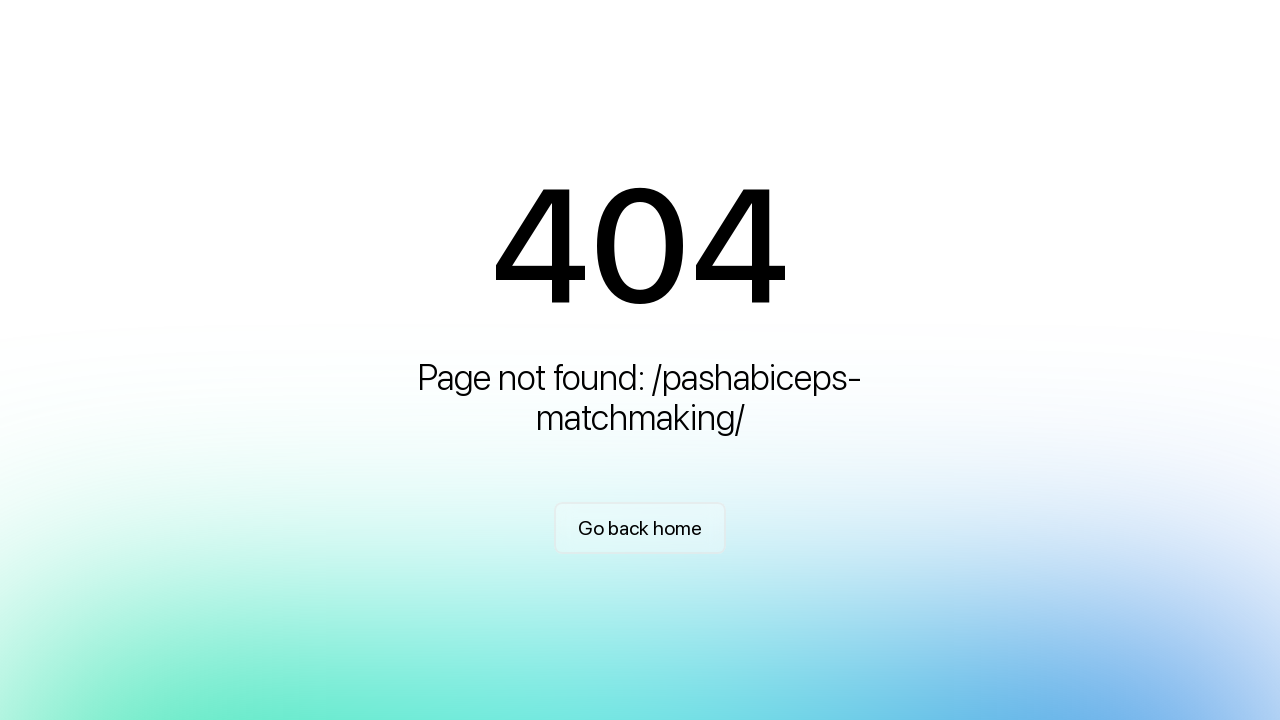

--- FILE ---
content_type: text/css
request_url: https://kienviet.net/_nuxt/error-404.7fc72018.css
body_size: 1001
content:
.spotlight[data-v-ccd3db62]{background:linear-gradient(45deg,#00dc82,#36e4da 50%,#0047e1);bottom:-30vh;filter:blur(20vh);height:40vh}.gradient-border[data-v-ccd3db62]{-webkit-backdrop-filter:blur(10px);backdrop-filter:blur(10px);border-radius:.5rem;position:relative}@media (prefers-color-scheme:light){.gradient-border[data-v-ccd3db62]{background-color:#ffffff4d}.gradient-border[data-v-ccd3db62]:before{background:linear-gradient(90deg,#e2e2e2,#e2e2e2 25%,#00dc82 50%,#36e4da 75%,#0047e1)}}@media (prefers-color-scheme:dark){.gradient-border[data-v-ccd3db62]{background-color:#1414144d}.gradient-border[data-v-ccd3db62]:before{background:linear-gradient(90deg,#303030,#303030 25%,#00dc82 50%,#36e4da 75%,#0047e1)}}.gradient-border[data-v-ccd3db62]:before{background-size:400% auto;border-radius:.5rem;bottom:0;content:"";left:0;-webkit-mask:linear-gradient(#fff 0 0) content-box,linear-gradient(#fff 0 0);mask:linear-gradient(#fff 0 0) content-box,linear-gradient(#fff 0 0);-webkit-mask-composite:xor;mask-composite:exclude;opacity:.5;padding:2px;position:absolute;right:0;top:0;transition:background-position .3s ease-in-out,opacity .2s ease-in-out;width:100%}.gradient-border[data-v-ccd3db62]:hover:before{background-position:-50% 0;opacity:1}.bg-white[data-v-ccd3db62]{--tw-bg-opacity:1;background-color:rgba(255,255,255,var(--tw-bg-opacity))}.cursor-pointer[data-v-ccd3db62]{cursor:pointer}.flex[data-v-ccd3db62]{display:flex}.grid[data-v-ccd3db62]{display:grid}.place-content-center[data-v-ccd3db62]{place-content:center}.items-center[data-v-ccd3db62]{align-items:center}.justify-center[data-v-ccd3db62]{justify-content:center}.font-sans[data-v-ccd3db62]{font-family:ui-sans-serif,system-ui,-apple-system,BlinkMacSystemFont,Segoe UI,Roboto,Helvetica Neue,Arial,Noto Sans,sans-serif,Apple Color Emoji,Segoe UI Emoji,Segoe UI Symbol,Noto Color Emoji}.font-medium[data-v-ccd3db62]{font-weight:500}.font-light[data-v-ccd3db62]{font-weight:300}.text-8xl[data-v-ccd3db62]{font-size:6rem;line-height:1}.text-xl[data-v-ccd3db62]{font-size:1.25rem;line-height:1.75rem}.leading-tight[data-v-ccd3db62]{line-height:1.25}.mb-8[data-v-ccd3db62]{margin-bottom:2rem}.mb-16[data-v-ccd3db62]{margin-bottom:4rem}.max-w-520px[data-v-ccd3db62]{max-width:520px}.min-h-screen[data-v-ccd3db62]{min-height:100vh}.overflow-hidden[data-v-ccd3db62]{overflow:hidden}.px-8[data-v-ccd3db62]{padding-left:2rem;padding-right:2rem}.py-2[data-v-ccd3db62]{padding-bottom:.5rem;padding-top:.5rem}.px-4[data-v-ccd3db62]{padding-left:1rem;padding-right:1rem}.fixed[data-v-ccd3db62]{position:fixed}.left-0[data-v-ccd3db62]{left:0}.right-0[data-v-ccd3db62]{right:0}.text-center[data-v-ccd3db62]{text-align:center}.text-black[data-v-ccd3db62]{--tw-text-opacity:1;color:rgba(0,0,0,var(--tw-text-opacity))}.antialiased[data-v-ccd3db62]{-webkit-font-smoothing:antialiased;-moz-osx-font-smoothing:grayscale}.w-full[data-v-ccd3db62]{width:100%}.z-10[data-v-ccd3db62]{z-index:10}.z-20[data-v-ccd3db62]{z-index:20}@media (min-width:640px){.sm\:text-4xl[data-v-ccd3db62]{font-size:2.25rem;line-height:2.5rem}.sm\:text-xl[data-v-ccd3db62]{font-size:1.25rem;line-height:1.75rem}.sm\:text-10xl[data-v-ccd3db62]{font-size:10rem;line-height:1}.sm\:px-0[data-v-ccd3db62]{padding-left:0;padding-right:0}.sm\:py-3[data-v-ccd3db62]{padding-bottom:.75rem;padding-top:.75rem}.sm\:px-6[data-v-ccd3db62]{padding-left:1.5rem;padding-right:1.5rem}}@media (prefers-color-scheme:dark){.dark\:bg-black[data-v-ccd3db62]{--tw-bg-opacity:1;background-color:rgba(0,0,0,var(--tw-bg-opacity))}.dark\:text-white[data-v-ccd3db62]{--tw-text-opacity:1;color:rgba(255,255,255,var(--tw-text-opacity))}}


--- FILE ---
content_type: application/javascript
request_url: https://kienviet.net/_nuxt/error-404.a08ee27d.js
body_size: 1019
content:
import{_ as a,u as n,o as r,c as d,a as e,t as s,b as c,w as l,d as p,e as f,p as x,f as h}from"./entry.a950ab5c.js";const m=t=>(x("data-v-ccd3db62"),t=t(),h(),t),u={class:"font-sans antialiased bg-white dark:bg-black text-black dark:text-white grid min-h-screen place-content-center overflow-hidden"},g=m(()=>e("div",{class:"fixed left-0 right-0 spotlight z-10"},null,-1)),b={class:"max-w-520px text-center z-20"},_=["textContent"],w=["textContent"],y={class:"w-full flex items-center justify-center"},S={__name:"error-404",props:{appName:{type:String,default:"Nuxt"},version:{type:String,default:""},statusCode:{type:Number,default:404},statusMessage:{type:String,default:"Not Found"},description:{type:String,default:"Sorry, the page you are looking for could not be found."},backHome:{type:String,default:"Go back home"}},setup(t){const o=t;return n({title:`${o.statusCode} - ${o.statusMessage} | ${o.appName}`,script:[],style:[{children:'*,:before,:after{-webkit-box-sizing:border-box;box-sizing:border-box;border-width:0;border-style:solid;border-color:#e0e0e0}*{--tw-ring-inset:var(--tw-empty, );--tw-ring-offset-width:0px;--tw-ring-offset-color:#fff;--tw-ring-color:rgba(14, 165, 233, .5);--tw-ring-offset-shadow:0 0 #0000;--tw-ring-shadow:0 0 #0000;--tw-shadow:0 0 #0000}:root{-moz-tab-size:4;-o-tab-size:4;tab-size:4}a{color:inherit;text-decoration:inherit}body{margin:0;font-family:inherit;line-height:inherit}html{-webkit-text-size-adjust:100%;font-family:ui-sans-serif,system-ui,-apple-system,BlinkMacSystemFont,Segoe UI,Roboto,Helvetica Neue,Arial,Noto Sans,sans-serif,"Apple Color Emoji","Segoe UI Emoji",Segoe UI Symbol,"Noto Color Emoji";line-height:1.5}h1,p{margin:0}h1{font-size:inherit;font-weight:inherit}'}]}),(k,v)=>{const i=f;return r(),d("div",u,[g,e("div",b,[e("h1",{class:"text-8xl sm:text-10xl font-medium mb-8",textContent:s(t.statusCode)},null,8,_),e("p",{class:"text-xl px-8 sm:px-0 sm:text-4xl font-light mb-16 leading-tight",textContent:s(t.description)},null,8,w),e("div",y,[c(i,{to:"/",class:"gradient-border text-md sm:text-xl py-2 px-4 sm:py-3 sm:px-6 cursor-pointer"},{default:l(()=>[p(s(t.backHome),1)]),_:1})])])])}}},z=a(S,[["__scopeId","data-v-ccd3db62"]]);export{z as default};
